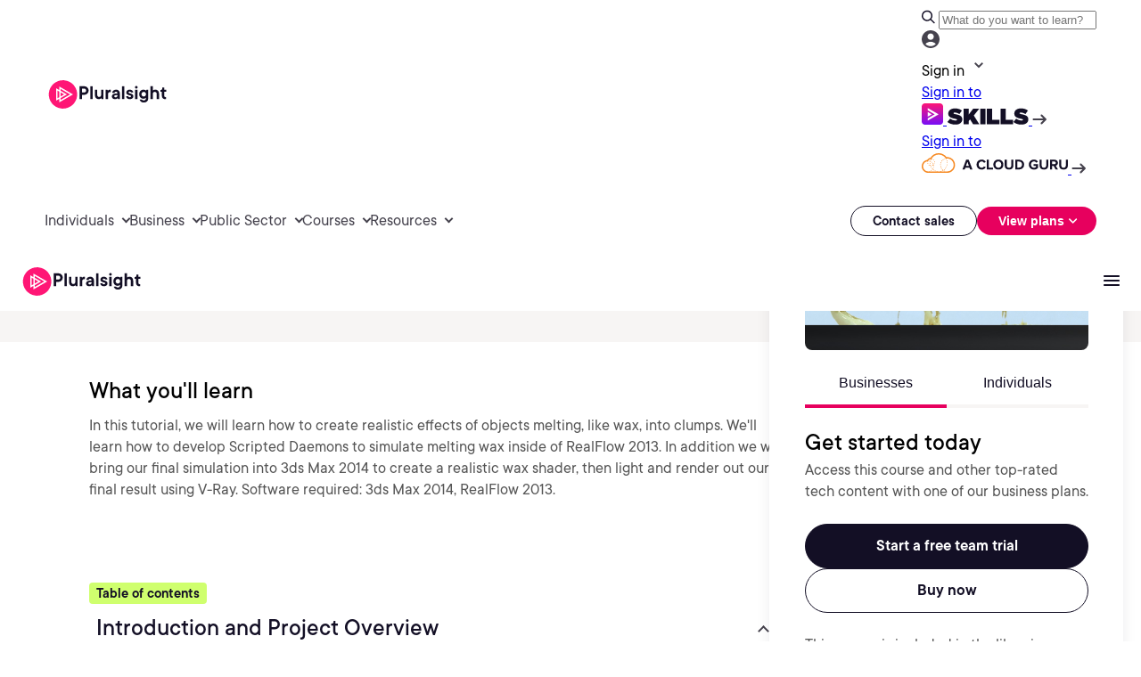

--- FILE ---
content_type: image/svg+xml
request_url: https://www.pluralsight.com/etc.clientlibs/ps/clientlibs/clientlib-main/resources/images/icons/lock.svg
body_size: -317
content:
<svg xmlns="http://www.w3.org/2000/svg" width="24" height="24" fill="none" viewBox="0 0 24 24"><path fill="#ff1675" d="M6 22q-.824 0-1.412-.587A1.93 1.93 0 0 1 4 20V10q0-.825.588-1.412A1.93 1.93 0 0 1 6 8h1V6q0-2.075 1.463-3.537Q9.926 1 12 1q2.075 0 3.537 1.463Q17 3.925 17 6v2h1q.824 0 1.413.588Q20 9.175 20 10v10q0 .824-.587 1.413A1.93 1.93 0 0 1 18 22zm6-5q.825 0 1.412-.587Q14 15.825 14 15t-.588-1.412A1.93 1.93 0 0 0 12 13q-.825 0-1.412.588A1.93 1.93 0 0 0 10 15q0 .824.588 1.413Q11.175 17 12 17M9 8h6V6q0-1.25-.875-2.125A2.9 2.9 0 0 0 12 3q-1.25 0-2.125.875A2.9 2.9 0 0 0 9 6z"/></svg>